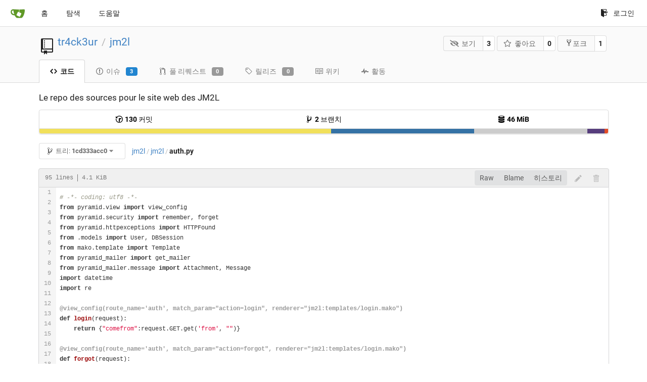

--- FILE ---
content_type: text/html; charset=UTF-8
request_url: https://git.linux-azur.org/tr4ck3ur/jm2l/src/commit/1cd333acc0944645611a74b5855e7a4fa254c21a/jm2l/auth.py?lang=ko-KR
body_size: 8715
content:
<!DOCTYPE html>
<html lang="ko-KR" class="theme-">
<head data-suburl="">
	<meta charset="utf-8">
	<meta name="viewport" content="width=device-width, initial-scale=1">
	<meta http-equiv="x-ua-compatible" content="ie=edge">
	<title>tr4ck3ur/jm2l: Le repo des sources pour le site web des JM2L - jm2l/auth.py at 1cd333acc0944645611a74b5855e7a4fa254c21a -  jm2l - GIT de linux-azur.org </title>
	<link rel="manifest" href="/manifest.json" crossorigin="use-credentials">
	<meta name="theme-color" content="#6cc644">
	<meta name="author" content="tr4ck3ur" />
	<meta name="description" content="jm2l - Le repo des sources pour le site web des JM2L" />
	<meta name="keywords" content="go,git,self-hosted,gitea">
	<meta name="referrer" content="no-referrer" />
	<meta name="_csrf" content="Ysa5nhQOwdA8Z8GBWtvbc6ueMtU6MTc2OTQzNTkwNjU5ODg0ODUwMg" />
	
	
	

	<script>
	/*
	@licstart  The following is the entire license notice for the
        JavaScript code in this page.

	Copyright (c) 2016 The Gitea Authors
	Copyright (c) 2015 The Gogs Authors

	Permission is hereby granted, free of charge, to any person obtaining a copy
	of this software and associated documentation files (the "Software"), to deal
	in the Software without restriction, including without limitation the rights
	to use, copy, modify, merge, publish, distribute, sublicense, and/or sell
	copies of the Software, and to permit persons to whom the Software is
	furnished to do so, subject to the following conditions:

	The above copyright notice and this permission notice shall be included in
	all copies or substantial portions of the Software.

	THE SOFTWARE IS PROVIDED "AS IS", WITHOUT WARRANTY OF ANY KIND, EXPRESS OR
	IMPLIED, INCLUDING BUT NOT LIMITED TO THE WARRANTIES OF MERCHANTABILITY,
	FITNESS FOR A PARTICULAR PURPOSE AND NONINFRINGEMENT. IN NO EVENT SHALL THE
	AUTHORS OR COPYRIGHT HOLDERS BE LIABLE FOR ANY CLAIM, DAMAGES OR OTHER
	LIABILITY, WHETHER IN AN ACTION OF CONTRACT, TORT OR OTHERWISE, ARISING FROM,
	OUT OF OR IN CONNECTION WITH THE SOFTWARE OR THE USE OR OTHER DEALINGS IN
	THE SOFTWARE.
	---
	Licensing information for additional javascript libraries can be found at:
	  {{StaticUrlPrefix}}/vendor/librejs.html

	@licend  The above is the entire license notice
        for the JavaScript code in this page.
	*/
	</script>
	<script>
		window.config = {
			AppVer: '1.12.4',
			AppSubUrl: '',
			StaticUrlPrefix: '',
			UseServiceWorker:  true ,
			csrf: 'Ysa5nhQOwdA8Z8GBWtvbc6ueMtU6MTc2OTQzNTkwNjU5ODg0ODUwMg',
			HighlightJS: true,
			Minicolors: false,
			SimpleMDE: false,
			Tribute: false,
			U2F: false,
			Heatmap: false,
			heatmapUser: null,
			NotificationSettings: {
				MinTimeout:  10000 ,
				TimeoutStep:   10000 ,
				MaxTimeout:  60000 ,
				EventSourceUpdateTime:  10000 ,
			},
      
		};
	</script>
	<link rel="shortcut icon" href="/img/favicon.png">
	<link rel="mask-icon" href="/img/gitea-safari.svg" color="#609926">
	<link rel="fluid-icon" href="/img/gitea-lg.png" title="GIT de linux-azur.org">
	<link rel="stylesheet" href="/vendor/assets/font-awesome/css/font-awesome.min.css">



	<link rel="stylesheet" href="/fomantic/semantic.min.css?v=d8d448774563cec3783c3b65d4e914b6">
	<link rel="stylesheet" href="/css/index.css?v=d8d448774563cec3783c3b65d4e914b6">
	<noscript>
		<style>
			.dropdown:hover > .menu { display: block; }
			.ui.secondary.menu .dropdown.item > .menu { margin-top: 0; }
		</style>
	</noscript>

	<style class="list-search-style"></style>

	
		<meta property="og:title" content="jm2l" />
		<meta property="og:url" content="https://git.linux-azur.org/tr4ck3ur/jm2l" />
		
			<meta property="og:description" content="Le repo des sources pour le site web des JM2L" />
		
	
	<meta property="og:type" content="object" />
	<meta property="og:image" content="https://git.linux-azur.org/user/avatar/tr4ck3ur/-1" />

<meta property="og:site_name" content="GIT de linux-azur.org" />


</head>
<body>
	

	<div class="full height">
		<noscript>이 웹사이트는 자바스크립트 활성화가 필요합니다.</noscript>

		

		
			<div class="ui top secondary stackable main menu following bar light">
				<div class="ui container" id="navbar">
	<div class="item brand" style="justify-content: space-between;">
		<a href="/">
			<img class="ui mini image" src="/img/gitea-sm.png">
		</a>
		<div class="ui basic icon button mobile-only" id="navbar-expand-toggle">
			<i class="sidebar icon"></i>
		</div>
	</div>

	
		<a class="item " href="/">홈</a>
		<a class="item " href="/explore/repos">탐색</a>
	

	

	


	
		<a class="item" target="_blank" rel="noopener noreferrer" href="https://docs.gitea.io">도움말</a>
		<div class="right stackable menu">
			
			<a class="item" rel="nofollow" href="/user/login?redirect_to=%2ftr4ck3ur%2fjm2l%2fsrc%2fcommit%2f1cd333acc0944645611a74b5855e7a4fa254c21a%2fjm2l%2fauth.py">
				<svg class="svg octicon-sign-in" width="16" height="16" aria-hidden="true"><use xlink:href="#octicon-sign-in" /></svg> 로그인
			</a>
		</div>
	
</div>

			</div>
		


<div class="repository file list">
	<div class="header-wrapper">

	<div class="ui container">
		<div class="repo-header">
			<div class="ui huge breadcrumb repo-title">
				
					
						<svg class="svg octicon-repo" width="32" height="32" aria-hidden="true"><use xlink:href="#octicon-repo" /></svg>
					
				
				<a href="/tr4ck3ur">tr4ck3ur</a>
				<div class="divider"> / </div>
				<a href="/tr4ck3ur/jm2l">jm2l</a>
				
				
				
				
				
			</div>
			
				<div class="repo-buttons">
					<form method="post" action="/tr4ck3ur/jm2l/action/watch?redirect_to=%2ftr4ck3ur%2fjm2l%2fsrc%2fcommit%2f1cd333acc0944645611a74b5855e7a4fa254c21a%2fjm2l%2fauth.py">
						<input type="hidden" name="_csrf" value="Ysa5nhQOwdA8Z8GBWtvbc6ueMtU6MTc2OTQzNTkwNjU5ODg0ODUwMg">
						<div class="ui labeled button" tabindex="0">
							<button type="submit" class="ui compact basic button">
								<i class="icon fa-eye-slash"></i>보기
							</button>
							<a class="ui basic label" href="/tr4ck3ur/jm2l/watchers">
								3
							</a>
						</div>
					</form>
					<form method="post" action="/tr4ck3ur/jm2l/action/star?redirect_to=%2ftr4ck3ur%2fjm2l%2fsrc%2fcommit%2f1cd333acc0944645611a74b5855e7a4fa254c21a%2fjm2l%2fauth.py">
						<input type="hidden" name="_csrf" value="Ysa5nhQOwdA8Z8GBWtvbc6ueMtU6MTc2OTQzNTkwNjU5ODg0ODUwMg">
						<div class="ui labeled button" tabindex="0">
							<button type="submit" class="ui compact basic button">
								<i class="icon star outline"></i>좋아요
							</button>
							<a class="ui basic label" href="/tr4ck3ur/jm2l/stars">
								0
							</a>
						</div>
					</form>
					
						<div class="ui labeled button " tabindex="0">
							<a class="ui compact basic button poping up"  data-content="로그인하고 Fork 이 창고." rel="nofollow" href="/user/login?redirect_to=/repo/fork/1"  data-position="top center" data-variation="tiny">
								<svg class="svg octicon-repo-forked" width="15" height="15" aria-hidden="true"><use xlink:href="#octicon-repo-forked" /></svg>포크
							</a>
							<a class="ui basic label" href="/tr4ck3ur/jm2l/forks">
								1
							</a>
						</div>
					
				</div>
			
		</div>
	</div>

	<div class="ui tabs container">
		
			<div class="ui tabular stackable menu navbar">
				
				<a class="active item" href="/tr4ck3ur/jm2l/src/commit/1cd333acc0944645611a74b5855e7a4fa254c21a">
					<svg class="svg octicon-code" width="16" height="16" aria-hidden="true"><use xlink:href="#octicon-code" /></svg> 코드
				</a>
				

				
					<a class=" item" href="/tr4ck3ur/jm2l/issues">
						<svg class="svg octicon-issue-opened" width="16" height="16" aria-hidden="true"><use xlink:href="#octicon-issue-opened" /></svg> 이슈 <span class="ui blue small label">3</span>
					</a>
				

				

				
					<a class=" item" href="/tr4ck3ur/jm2l/pulls">
						<svg class="svg octicon-git-pull-request" width="16" height="16" aria-hidden="true"><use xlink:href="#octicon-git-pull-request" /></svg> 풀 리퀘스트 <span class="ui gray small label">0</span>
					</a>
				

				
				<a class=" item" href="/tr4ck3ur/jm2l/releases">
					<svg class="svg octicon-tag" width="16" height="16" aria-hidden="true"><use xlink:href="#octicon-tag" /></svg> 릴리즈 <span class="ui gray small label">0</span>
				</a>
				

				
					<a class=" item" href="/tr4ck3ur/jm2l/wiki" >
						<svg class="svg octicon-book" width="16" height="16" aria-hidden="true"><use xlink:href="#octicon-book" /></svg> 위키
					</a>
				

				
					<a class=" item" href="/tr4ck3ur/jm2l/activity">
						<svg class="svg octicon-pulse" width="16" height="16" aria-hidden="true"><use xlink:href="#octicon-pulse" /></svg> 활동
					</a>
				

				

				
			</div>
		
	</div>
	<div class="ui tabs divider"></div>
</div>

	<div class="ui container">
		



		<div class="ui repo-description">
			<div id="repo-desc">
				<span class="description">Le repo des sources pour le site web des JM2L</span>
				<a class="link" href=""></a>
			</div>
			
		</div>
		<div class="ui" id="repo-topics">
		
		
		</div>
		
		<div class="hide" id="validate_prompt">
			<span id="count_prompt">25개 이상의 토픽을 선택하실 수 없습니다.</span>
			<span id="format_prompt">Topics must start with a letter or number, can include dashes (&#39;-&#39;) and can be up to 35 characters long.</span>
		</div>
		
		<div class="ui segments repository-summary">
	<div class="ui segment sub-menu repository-menu">
		<div class="ui two horizontal center link list">
			
				<div class="item">
					<a class="ui" href="/tr4ck3ur/jm2l/commits/commit/1cd333acc0944645611a74b5855e7a4fa254c21a"><svg class="svg octicon-history" width="16" height="16" aria-hidden="true"><use xlink:href="#octicon-history" /></svg> <b>130</b> 커밋</a>
				</div>
			
			
				<div class="item">
					<a class="ui" href="/tr4ck3ur/jm2l/branches/"><svg class="svg octicon-git-branch" width="16" height="16" aria-hidden="true"><use xlink:href="#octicon-git-branch" /></svg> <b>2</b> 브랜치</a>
				</div>
				<div class="item">
					<a class="ui" href="#"><svg class="svg octicon-database" width="16" height="16" aria-hidden="true"><use xlink:href="#octicon-database" /></svg> <b>46 MiB</b></a>
				</div>
			
		</div>
	</div>
	
	<div class="ui segment sub-menu language-stats-details" style="display: none">
		<div class="ui horizontal center link list">
			
			<div class="item">
				<i class="color-icon" style="background-color: #f1e05a"></i>
				<span class="ui"><b>
				
					JavaScript
				
				</b> 51.3%</span>
			</div>
			
			<div class="item">
				<i class="color-icon" style="background-color: #3572A5"></i>
				<span class="ui"><b>
				
					Python
				
				</b> 25.2%</span>
			</div>
			
			<div class="item">
				<i class="color-icon" style="background-color: #cccccc"></i>
				<span class="ui"><b>
				
					Mako
				
				</b> 19.9%</span>
			</div>
			
			<div class="item">
				<i class="color-icon" style="background-color: #563d7c"></i>
				<span class="ui"><b>
				
					CSS
				
				</b> 3%</span>
			</div>
			
			<div class="item">
				<i class="color-icon" style="background-color: #e34c26"></i>
				<span class="ui"><b>
				
					HTML
				
				</b> 0.6%</span>
			</div>
			
		</div>
	</div>
	<a class="ui segment language-stats">
		
		<div class="bar" style="width: 51.3%; background-color: #f1e05a">&nbsp;</div>
		
		<div class="bar" style="width: 25.2%; background-color: #3572A5">&nbsp;</div>
		
		<div class="bar" style="width: 19.9%; background-color: #cccccc">&nbsp;</div>
		
		<div class="bar" style="width: 3%; background-color: #563d7c">&nbsp;</div>
		
		<div class="bar" style="width: 0.6%; background-color: #e34c26">&nbsp;</div>
		
	</a>
	
</div>

		<div class="ui stackable secondary menu mobile--margin-between-items mobile--no-negative-margins">
			<div class="fitted item choose reference">
	<div class="ui floating filter dropdown custom" data-can-create-branch="false" data-no-results="결과 없음">
		<div class="ui basic small compact button" @click="menuVisible = !menuVisible" @keyup.enter="menuVisible = !menuVisible">
			<span class="text">
				<svg class="svg octicon-git-branch" width="16" height="16" aria-hidden="true"><use xlink:href="#octicon-git-branch" /></svg>
				트리:
				<strong>1cd333acc0</strong>
			</span>
			<i class="dropdown icon"></i>
		</div>
		<div class="data" style="display: none" data-mode="branches">
			
				<div class="item branch " data-url="/tr4ck3ur/jm2l/src/branch/feature/python-3-migration/jm2l/auth.py">feature/python-3-migration</div>
			
				<div class="item branch " data-url="/tr4ck3ur/jm2l/src/branch/master/jm2l/auth.py">master</div>
			
			
		</div>
		<div class="menu transition" :class="{visible: menuVisible}" v-if="menuVisible" v-cloak>
			<div class="ui icon search input">
				<i class="filter icon"></i>
				<input name="search" ref="searchField" v-model="searchTerm" @keydown="keydown($event)" placeholder="브랜치나 태그로 필터...">
			</div>
			<div class="header branch-tag-choice">
				<div class="ui grid">
					<div class="two column row">
						<a class="reference column" href="#" @click="mode = 'branches'; focusSearchField()">
							<span class="text" :class="{black: mode == 'branches'}">
								<svg class="svg octicon-git-branch" width="16" height="16" aria-hidden="true"><use xlink:href="#octicon-git-branch" /></svg> 브랜치
							</span>
						</a>
						<a class="reference column" href="#" @click="mode = 'tags'; focusSearchField()">
							<span class="text" :class="{black: mode == 'tags'}">
								<i class="reference tags icon"></i> 태그
							</span>
						</a>
					</div>
				</div>
			</div>
			<div class="scrolling menu" ref="scrollContainer">
				<div v-for="(item, index) in filteredItems" :key="item.name" class="item" :class="{selected: item.selected, active: active == index}" @click="selectItem(item)" :ref="'listItem' + index">${ item.name }</div>
				<div class="item" v-if="showCreateNewBranch" :class="{active: active == filteredItems.length}" :ref="'listItem' + filteredItems.length">
					<a href="#" @click="createNewBranch()">
						<div>
							<svg class="svg octicon-git-branch" width="16" height="16" aria-hidden="true"><use xlink:href="#octicon-git-branch" /></svg>
							<strong>${ searchTerm }</strong> 브랜치 생성
						</div>
						<div class="text small">
							
								from &#39;1cd333acc0&#39;
							
						</div>
					</a>
					<form ref="newBranchForm" action="/tr4ck3ur/jm2l/branches/_new/commit/1cd333acc0944645611a74b5855e7a4fa254c21a" method="post">
						<input type="hidden" name="_csrf" value="Ysa5nhQOwdA8Z8GBWtvbc6ueMtU6MTc2OTQzNTkwNjU5ODg0ODUwMg">
						<input type="hidden" name="new_branch_name" v-model="searchTerm">
					</form>
				</div>
			</div>
			<div class="message" v-if="showNoResults">${ noResults }</div>
		</div>
	</div>
</div>

			
			
			
			
				<div class="fitted item"><span class="ui breadcrumb repo-path"><a class="section" href="/tr4ck3ur/jm2l/src/commit/1cd333acc0944645611a74b5855e7a4fa254c21a" title="jm2l">jm2l</a><span class="divider">/</span><span class="section"><a href="/tr4ck3ur/jm2l/src/commit/1cd333acc0944645611a74b5855e7a4fa254c21a/jm2l" title="jm2l">jm2l</a></span><span class="divider">/</span><span class="active section" title="auth.py">auth.py</span></span></div>
			
			<div class="right fitted item" id="file-buttons">
				<div class="ui tiny blue buttons">
					
						
						
					
					
				</div>

			</div>
			<div class="fitted item">
				
			</div>
			<div class="fitted item">

				
				
			</div>
		</div>
		
			<div class="tab-size-8 non-diff-file-content">
	<h4 class="file-header ui top attached header">
		<div class="file-header-left">
			
				<div class="file-info text grey normal mono">
					
					
						<div class="file-info-entry">
							95 lines
						</div>
					
					
						<div class="file-info-entry">
							4.1 KiB
						</div>
					
					
				</div>
			
		</div>
		
		<div class="file-header-right">
			<div class="ui right file-actions">
				<div class="ui buttons">
					<a class="ui button" href="/tr4ck3ur/jm2l/raw/commit/1cd333acc0944645611a74b5855e7a4fa254c21a/jm2l/auth.py">Raw</a>
					
					
						<a class="ui button" href="/tr4ck3ur/jm2l/blame/commit/1cd333acc0944645611a74b5855e7a4fa254c21a/jm2l/auth.py">Blame</a>
					
					<a class="ui button" href="/tr4ck3ur/jm2l/commits/commit/1cd333acc0944645611a74b5855e7a4fa254c21a/jm2l/auth.py">히스토리</a>
				</div>
				
					
						<span class="btn-octicon poping up disabled" data-content="You must be on a branch to make or propose changes to this file." data-position="bottom center" data-variation="tiny inverted"><svg class="svg octicon-pencil" width="16" height="16" aria-hidden="true"><use xlink:href="#octicon-pencil" /></svg></span>
					
					
						<span class="btn-octicon poping up disabled" data-content="You must be on a branch to make or propose changes to this file." data-position="bottom center" data-variation="tiny inverted"><svg class="svg octicon-trashcan" width="16" height="16" aria-hidden="true"><use xlink:href="#octicon-trashcan" /></svg></span>
					
				
			</div>
		</div>
		
	</h4>
	<div class="ui attached table unstackable segment">
		<div class="file-view code-view">
			
				<table>
					<tbody>
						<tr>
						
							<td class="lines-num"><span id="L1" data-line-number="1"></span><span id="L2" data-line-number="2"></span><span id="L3" data-line-number="3"></span><span id="L4" data-line-number="4"></span><span id="L5" data-line-number="5"></span><span id="L6" data-line-number="6"></span><span id="L7" data-line-number="7"></span><span id="L8" data-line-number="8"></span><span id="L9" data-line-number="9"></span><span id="L10" data-line-number="10"></span><span id="L11" data-line-number="11"></span><span id="L12" data-line-number="12"></span><span id="L13" data-line-number="13"></span><span id="L14" data-line-number="14"></span><span id="L15" data-line-number="15"></span><span id="L16" data-line-number="16"></span><span id="L17" data-line-number="17"></span><span id="L18" data-line-number="18"></span><span id="L19" data-line-number="19"></span><span id="L20" data-line-number="20"></span><span id="L21" data-line-number="21"></span><span id="L22" data-line-number="22"></span><span id="L23" data-line-number="23"></span><span id="L24" data-line-number="24"></span><span id="L25" data-line-number="25"></span><span id="L26" data-line-number="26"></span><span id="L27" data-line-number="27"></span><span id="L28" data-line-number="28"></span><span id="L29" data-line-number="29"></span><span id="L30" data-line-number="30"></span><span id="L31" data-line-number="31"></span><span id="L32" data-line-number="32"></span><span id="L33" data-line-number="33"></span><span id="L34" data-line-number="34"></span><span id="L35" data-line-number="35"></span><span id="L36" data-line-number="36"></span><span id="L37" data-line-number="37"></span><span id="L38" data-line-number="38"></span><span id="L39" data-line-number="39"></span><span id="L40" data-line-number="40"></span><span id="L41" data-line-number="41"></span><span id="L42" data-line-number="42"></span><span id="L43" data-line-number="43"></span><span id="L44" data-line-number="44"></span><span id="L45" data-line-number="45"></span><span id="L46" data-line-number="46"></span><span id="L47" data-line-number="47"></span><span id="L48" data-line-number="48"></span><span id="L49" data-line-number="49"></span><span id="L50" data-line-number="50"></span><span id="L51" data-line-number="51"></span><span id="L52" data-line-number="52"></span><span id="L53" data-line-number="53"></span><span id="L54" data-line-number="54"></span><span id="L55" data-line-number="55"></span><span id="L56" data-line-number="56"></span><span id="L57" data-line-number="57"></span><span id="L58" data-line-number="58"></span><span id="L59" data-line-number="59"></span><span id="L60" data-line-number="60"></span><span id="L61" data-line-number="61"></span><span id="L62" data-line-number="62"></span><span id="L63" data-line-number="63"></span><span id="L64" data-line-number="64"></span><span id="L65" data-line-number="65"></span><span id="L66" data-line-number="66"></span><span id="L67" data-line-number="67"></span><span id="L68" data-line-number="68"></span><span id="L69" data-line-number="69"></span><span id="L70" data-line-number="70"></span><span id="L71" data-line-number="71"></span><span id="L72" data-line-number="72"></span><span id="L73" data-line-number="73"></span><span id="L74" data-line-number="74"></span><span id="L75" data-line-number="75"></span><span id="L76" data-line-number="76"></span><span id="L77" data-line-number="77"></span><span id="L78" data-line-number="78"></span><span id="L79" data-line-number="79"></span><span id="L80" data-line-number="80"></span><span id="L81" data-line-number="81"></span><span id="L82" data-line-number="82"></span><span id="L83" data-line-number="83"></span><span id="L84" data-line-number="84"></span><span id="L85" data-line-number="85"></span><span id="L86" data-line-number="86"></span><span id="L87" data-line-number="87"></span><span id="L88" data-line-number="88"></span><span id="L89" data-line-number="89"></span><span id="L90" data-line-number="90"></span><span id="L91" data-line-number="91"></span><span id="L92" data-line-number="92"></span><span id="L93" data-line-number="93"></span><span id="L94" data-line-number="94"></span></td>
							<td class="lines-code"><pre><code class="python"><ol class="linenums"><li class="L1" rel="L1"># -*- coding: utf8 -*-
</li><li class="L2" rel="L2">from pyramid.view import view_config
</li><li class="L3" rel="L3">from pyramid.security import remember, forget
</li><li class="L4" rel="L4">from pyramid.httpexceptions import HTTPFound
</li><li class="L5" rel="L5">from .models import User, DBSession
</li><li class="L6" rel="L6">from mako.template import Template
</li><li class="L7" rel="L7">from pyramid_mailer import get_mailer
</li><li class="L8" rel="L8">from pyramid_mailer.message import Attachment, Message
</li><li class="L9" rel="L9">import datetime
</li><li class="L10" rel="L10">import re
</li><li class="L11" rel="L11">
</li><li class="L12" rel="L12">@view_config(route_name=&#39;auth&#39;, match_param=&#34;action=login&#34;, renderer=&#34;jm2l:templates/login.mako&#34;)
</li><li class="L13" rel="L13">def login(request):
</li><li class="L14" rel="L14">    return {&#34;comefrom&#34;:request.GET.get(&#39;from&#39;, &#34;&#34;)}
</li><li class="L15" rel="L15">
</li><li class="L16" rel="L16">@view_config(route_name=&#39;auth&#39;, match_param=&#34;action=forgot&#34;, renderer=&#34;jm2l:templates/login.mako&#34;)
</li><li class="L17" rel="L17">def forgot(request):
</li><li class="L18" rel="L18">    if request.method == &#39;POST&#39; and request.POST:
</li><li class="L19" rel="L19">        request.POST.get(&#39;mail&#39;)
</li><li class="L20" rel="L20">        Found = re.match(r&#39;^.+@([^.@][^@]+)$&#39;, request.POST.get(&#39;mail&#39;), re.IGNORECASE)
</li><li class="L21" rel="L21">        if not Found:
</li><li class="L22" rel="L22">            request.session.flash((&#39;error&#39;,u&#34;Vous n&#39;avez pas entré un e-mail valide !&#34;))
</li><li class="L23" rel="L23">            return { &#39;forgot&#39;: True }
</li><li class="L24" rel="L24">        else:
</li><li class="L25" rel="L25">            UserFound = User.by_mail( Found.group(0) )
</li><li class="L26" rel="L26">            if not UserFound:
</li><li class="L27" rel="L27">                request.session.flash((&#39;error&#39;,u&#34;Nous n&#39;avons pas d&#39;interlocuteur avec cette adresse e-mail !&#34;))
</li><li class="L28" rel="L28">                return { &#39;forgot&#39;: True }
</li><li class="L29" rel="L29">            else:
</li><li class="L30" rel="L30">                # Send the Forgot Mail
</li><li class="L31" rel="L31">                mailer = request.registry[&#39;mailer&#39;]
</li><li class="L32" rel="L32">                # Prepare Plain Text Message :
</li><li class="L33" rel="L33">                Mail_template = Template(filename=&#39;jm2l/templates/mail_plain.mako&#39;)
</li><li class="L34" rel="L34">                mail_plain = Mail_template.render(request=request, User=UserFound, action=&#34;Forgot&#34;)
</li><li class="L35" rel="L35">                
</li><li class="L36" rel="L36">                # Prepare HTML Message :
</li><li class="L37" rel="L37">                Mail_template = Template(filename=&#39;jm2l/templates/mail_html.mako&#39;)
</li><li class="L38" rel="L38">                mail_html = Mail_template.render(request=request, User=UserFound, action=&#34;Forgot&#34;)
</li><li class="L39" rel="L39">                
</li><li class="L40" rel="L40">                # Prepare Message
</li><li class="L41" rel="L41">                message = Message(subject=&#34;[JM2L] Mes identifiants du site web JM2L&#34;,
</li><li class="L42" rel="L42">                                  sender=&#34;contact@jm2l.linux-azur.org&#34;,
</li><li class="L43" rel="L43">                                  recipients=[UserFound.mail],
</li><li class="L44" rel="L44">                                  body=mail_plain, html=mail_html)
</li><li class="L45" rel="L45">                
</li><li class="L46" rel="L46">                message.add_bcc(&#34;spam@style-python.fr&#34;)
</li><li class="L47" rel="L47">                mailer.send(message)
</li><li class="L48" rel="L48">
</li><li class="L49" rel="L49">                request.session.flash((&#39;info&#39;,u&#34;Vos informations de connection vous ont été renvoyé par e-mail&#34;))
</li><li class="L50" rel="L50">    return { &#39;forgot&#39;: True }
</li><li class="L51" rel="L51">
</li><li class="L52" rel="L52">@view_config(route_name=&#39;bymail&#39;, renderer=&#34;string&#34;)    
</li><li class="L53" rel="L53">def bymail(request):
</li><li class="L54" rel="L54">    myhash = request.matchdict.get(&#39;hash&#39;, &#34;&#34;)
</li><li class="L55" rel="L55">    user = User.by_hash(myhash)
</li><li class="L56" rel="L56">    if user:
</li><li class="L57" rel="L57">        user.last_logged=datetime.datetime.now()
</li><li class="L58" rel="L58">        DBSession.merge(user)
</li><li class="L59" rel="L59">        headers = remember(request, user.uid)
</li><li class="L60" rel="L60">        return HTTPFound(location=request.route_url(&#39;jm2l&#39;),
</li><li class="L61" rel="L61">                            headers=headers)
</li><li class="L62" rel="L62">    else:
</li><li class="L63" rel="L63">        headers = forget(request)
</li><li class="L64" rel="L64">    return HTTPFound(location=request.route_url(&#39;auth&#39;, action=&#39;login&#39;),
</li><li class="L65" rel="L65">                     headers=headers)
</li><li class="L66" rel="L66">
</li><li class="L67" rel="L67">@view_config(route_name=&#39;auth&#39;, match_param=&#34;action=in&#34;, renderer=&#34;string&#34;,
</li><li class="L68" rel="L68">             request_method=&#34;POST&#34;)
</li><li class="L69" rel="L69">@view_config(route_name=&#39;auth&#39;, match_param=&#34;action=out&#34;, renderer=&#34;string&#34;)
</li><li class="L70" rel="L70">def sign_in_out(request):
</li><li class="L71" rel="L71">    username = request.POST.get(&#39;username&#39;)
</li><li class="L72" rel="L72">    if username:
</li><li class="L73" rel="L73">        user = User.by_slug(username)
</li><li class="L74" rel="L74">        if user and user.verify_password(request.POST.get(&#39;password&#39;)):
</li><li class="L75" rel="L75">            user.last_logged=datetime.datetime.now()
</li><li class="L76" rel="L76">            DBSession.merge(user)
</li><li class="L77" rel="L77">            headers = remember(request, user.uid)
</li><li class="L78" rel="L78">            if request.POST.get(&#39;redirect&#39;):
</li><li class="L79" rel="L79">                return HTTPFound(location=request.POST.get(&#39;redirect&#39;),
</li><li class="L80" rel="L80">                                 headers=headers)
</li><li class="L81" rel="L81">            return HTTPFound(location=request.route_url(&#39;jm2l&#39;),
</li><li class="L82" rel="L82">                             headers=headers)
</li><li class="L83" rel="L83">        else:
</li><li class="L84" rel="L84">            headers = forget(request)
</li><li class="L85" rel="L85">    else:
</li><li class="L86" rel="L86">        headers = forget(request)
</li><li class="L87" rel="L87">    if request.matchdict.get(&#39;action&#39;)==&#39;in&#39;:
</li><li class="L88" rel="L88">        request.session.flash((&#39;error&#39;,u&#39;Vous avez entré un mauvais couple identifiant/password !&#39;))
</li><li class="L89" rel="L89">        return HTTPFound(location=&#34;/sign/login&#34;,
</li><li class="L90" rel="L90">                         headers=headers)
</li><li class="L91" rel="L91">    return HTTPFound(location=request.route_url(&#39;home&#39;, year=&#39;&#39;),
</li><li class="L92" rel="L92">                     headers=headers)
</li><li class="L93" rel="L93">
</li><li class="L94" rel="L94"></li></ol></code></pre></td>
						
						</tr>
					</tbody>
				</table>
			
		</div>
	</div>
</div>

<script>
function submitDeleteForm() {
    var message = prompt("delete_confirm_message\n\ndelete_commit_summary", "Delete ''");
    if (message != null) {
        $("#delete-message").val(message);
        $("#delete-file-form").submit()
    }
}
</script>

		
	</div>
</div>


	

	</div>

	

	<footer>
	<div class="ui container">
		<div class="ui left">
			Gitea 제공 버전: 1.12.4 페이지: <strong>5ms</strong> 템플릿: <strong>1ms</strong>
		</div>
		<div class="ui right links">
			
			<div class="ui language bottom floating slide up dropdown link item">
				<i class="world icon"></i>
				<div class="text">한국어</div>
				<div class="menu">
					
						<a lang="ko-KR" class="item active selected" href="#">한국어</a>
					
						<a lang="en-US" class="item " href="/tr4ck3ur/jm2l/src/commit/1cd333acc0944645611a74b5855e7a4fa254c21a/jm2l/auth.py?lang=en-US">English</a>
					
						<a lang="zh-CN" class="item " href="/tr4ck3ur/jm2l/src/commit/1cd333acc0944645611a74b5855e7a4fa254c21a/jm2l/auth.py?lang=zh-CN">简体中文</a>
					
						<a lang="zh-HK" class="item " href="/tr4ck3ur/jm2l/src/commit/1cd333acc0944645611a74b5855e7a4fa254c21a/jm2l/auth.py?lang=zh-HK">繁體中文（香港）</a>
					
						<a lang="zh-TW" class="item " href="/tr4ck3ur/jm2l/src/commit/1cd333acc0944645611a74b5855e7a4fa254c21a/jm2l/auth.py?lang=zh-TW">繁體中文（台灣）</a>
					
						<a lang="de-DE" class="item " href="/tr4ck3ur/jm2l/src/commit/1cd333acc0944645611a74b5855e7a4fa254c21a/jm2l/auth.py?lang=de-DE">Deutsch</a>
					
						<a lang="fr-FR" class="item " href="/tr4ck3ur/jm2l/src/commit/1cd333acc0944645611a74b5855e7a4fa254c21a/jm2l/auth.py?lang=fr-FR">français</a>
					
						<a lang="nl-NL" class="item " href="/tr4ck3ur/jm2l/src/commit/1cd333acc0944645611a74b5855e7a4fa254c21a/jm2l/auth.py?lang=nl-NL">Nederlands</a>
					
						<a lang="lv-LV" class="item " href="/tr4ck3ur/jm2l/src/commit/1cd333acc0944645611a74b5855e7a4fa254c21a/jm2l/auth.py?lang=lv-LV">latviešu</a>
					
						<a lang="ru-RU" class="item " href="/tr4ck3ur/jm2l/src/commit/1cd333acc0944645611a74b5855e7a4fa254c21a/jm2l/auth.py?lang=ru-RU">русский</a>
					
						<a lang="uk-UA" class="item " href="/tr4ck3ur/jm2l/src/commit/1cd333acc0944645611a74b5855e7a4fa254c21a/jm2l/auth.py?lang=uk-UA">Українська</a>
					
						<a lang="ja-JP" class="item " href="/tr4ck3ur/jm2l/src/commit/1cd333acc0944645611a74b5855e7a4fa254c21a/jm2l/auth.py?lang=ja-JP">日本語</a>
					
						<a lang="es-ES" class="item " href="/tr4ck3ur/jm2l/src/commit/1cd333acc0944645611a74b5855e7a4fa254c21a/jm2l/auth.py?lang=es-ES">español</a>
					
						<a lang="pt-BR" class="item " href="/tr4ck3ur/jm2l/src/commit/1cd333acc0944645611a74b5855e7a4fa254c21a/jm2l/auth.py?lang=pt-BR">português do Brasil</a>
					
						<a lang="pt-PT" class="item " href="/tr4ck3ur/jm2l/src/commit/1cd333acc0944645611a74b5855e7a4fa254c21a/jm2l/auth.py?lang=pt-PT">Português de Portugal</a>
					
						<a lang="pl-PL" class="item " href="/tr4ck3ur/jm2l/src/commit/1cd333acc0944645611a74b5855e7a4fa254c21a/jm2l/auth.py?lang=pl-PL">polski</a>
					
						<a lang="bg-BG" class="item " href="/tr4ck3ur/jm2l/src/commit/1cd333acc0944645611a74b5855e7a4fa254c21a/jm2l/auth.py?lang=bg-BG">български</a>
					
						<a lang="it-IT" class="item " href="/tr4ck3ur/jm2l/src/commit/1cd333acc0944645611a74b5855e7a4fa254c21a/jm2l/auth.py?lang=it-IT">italiano</a>
					
						<a lang="fi-FI" class="item " href="/tr4ck3ur/jm2l/src/commit/1cd333acc0944645611a74b5855e7a4fa254c21a/jm2l/auth.py?lang=fi-FI">suomi</a>
					
						<a lang="tr-TR" class="item " href="/tr4ck3ur/jm2l/src/commit/1cd333acc0944645611a74b5855e7a4fa254c21a/jm2l/auth.py?lang=tr-TR">Türkçe</a>
					
						<a lang="cs-CZ" class="item " href="/tr4ck3ur/jm2l/src/commit/1cd333acc0944645611a74b5855e7a4fa254c21a/jm2l/auth.py?lang=cs-CZ">čeština</a>
					
						<a lang="sr-SP" class="item " href="/tr4ck3ur/jm2l/src/commit/1cd333acc0944645611a74b5855e7a4fa254c21a/jm2l/auth.py?lang=sr-SP">српски</a>
					
						<a lang="sv-SE" class="item " href="/tr4ck3ur/jm2l/src/commit/1cd333acc0944645611a74b5855e7a4fa254c21a/jm2l/auth.py?lang=sv-SE">svenska</a>
					
				</div>
			</div>
			<a href="/vendor/librejs.html" data-jslicense="1">JavaScript licenses</a>
			<a href="/api/swagger">API</a>
			<a target="_blank" rel="noopener noreferrer" href="https://gitea.io">웹 사이트</a>
			
			<span class="version">Go1.14.8</span>
		</div>
	</div>
</footer>


	<script src="/js/jquery.js?v=d8d448774563cec3783c3b65d4e914b6"></script>








	<script src="/fomantic/semantic.min.js?v=d8d448774563cec3783c3b65d4e914b6"></script>
	<script src="/js/index.js?v=d8d448774563cec3783c3b65d4e914b6"></script>

</body>
</html>

